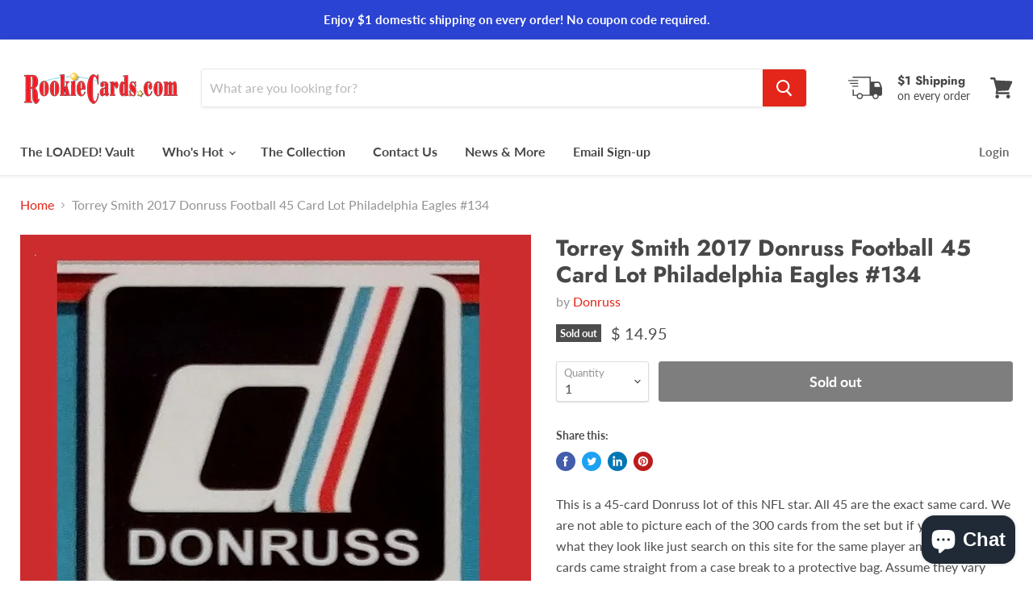

--- FILE ---
content_type: text/javascript
request_url: https://rookiecards.com/cdn/shop/t/10/assets/StaticProduct.bundle.js?v=140982388783883868211595075147
body_size: 5301
content:
(window.wpJsonpPaskit=window.wpJsonpPaskit||[]).push([["StaticProduct"],{"./source/scripts/sections/Product.js":function(module,__webpack_exports__,__webpack_require__){"use strict";eval('__webpack_require__.r(__webpack_exports__);\n/* harmony export (binding) */ __webpack_require__.d(__webpack_exports__, "default", function() { return Product; });\n/* harmony import */ var jquery__WEBPACK_IMPORTED_MODULE_0__ = __webpack_require__(/*! jquery */ "./node_modules/jquery/dist/jquery.js");\n/* harmony import */ var jquery__WEBPACK_IMPORTED_MODULE_0___default = /*#__PURE__*/__webpack_require__.n(jquery__WEBPACK_IMPORTED_MODULE_0__);\n/* harmony import */ var scriptjs__WEBPACK_IMPORTED_MODULE_1__ = __webpack_require__(/*! scriptjs */ "./node_modules/scriptjs/dist/script.js");\n/* harmony import */ var scriptjs__WEBPACK_IMPORTED_MODULE_1___default = /*#__PURE__*/__webpack_require__.n(scriptjs__WEBPACK_IMPORTED_MODULE_1__);\n/* harmony import */ var _Layout__WEBPACK_IMPORTED_MODULE_2__ = __webpack_require__(/*! ../Layout */ "./source/scripts/Layout.js");\n/* harmony import */ var _Forms__WEBPACK_IMPORTED_MODULE_3__ = __webpack_require__(/*! ../Forms */ "./source/scripts/Forms.js");\n/* harmony import */ var _components_RichText__WEBPACK_IMPORTED_MODULE_4__ = __webpack_require__(/*! ../components/RichText */ "./source/scripts/components/RichText.js");\n/* harmony import */ var _components_ProductDetails__WEBPACK_IMPORTED_MODULE_5__ = __webpack_require__(/*! ../components/ProductDetails */ "./source/scripts/components/ProductDetails.js");\nfunction _classCallCheck(instance, Constructor) { if (!(instance instanceof Constructor)) { throw new TypeError("Cannot call a class as a function"); } }\n\nfunction _defineProperties(target, props) { for (var i = 0; i < props.length; i++) { var descriptor = props[i]; descriptor.enumerable = descriptor.enumerable || false; descriptor.configurable = true; if ("value" in descriptor) descriptor.writable = true; Object.defineProperty(target, descriptor.key, descriptor); } }\n\nfunction _createClass(Constructor, protoProps, staticProps) { if (protoProps) _defineProperties(Constructor.prototype, protoProps); if (staticProps) _defineProperties(Constructor, staticProps); return Constructor; }\n\n\n\n\n\n\n\n\nvar Product = /*#__PURE__*/function () {\n  function Product(section) {\n    var _this = this;\n\n    var options = arguments.length > 1 && arguments[1] !== undefined ? arguments[1] : {};\n\n    _classCallCheck(this, Product);\n\n    this.section = section;\n    this.$el = jquery__WEBPACK_IMPORTED_MODULE_0___default()(this.section.el);\n    this.context = section.data.context;\n    this.settings = section.data.settings;\n    this.product = section.data.product;\n    this.richText = null;\n    this.readmoreText = null;\n    this.reviewForm = null;\n\n    if (this.settings) {\n      this.isThreeColumn = this.settings.layout === \'layout--three-col\';\n    } // History\n\n\n    this.isThemeEditor = window.Shopify && window.Shopify.designMode;\n    this.useHistory = \'useHistory\' in options ? options.useHistory : !!(!this.isThemeEditor && history.replaceState);\n    var gallery = this.$el.find(\'[data-product-gallery]\')[0]; // Product details\n\n    this.$details = this.$el.find(\'[data-product-details]\'); // Product description\n\n    this.$description = this.$el.find(\'[data-product-description]\');\n    this.$readmore = this.$el.find(\'[data-product-readmore]\'); // Product form containers\n\n    this.$formRegular = this.$el.find(\'[data-product-form-regular]\');\n    this.$formAlt = this.$el.find(\'[data-product-form-alt]\'); // Product form area\n\n    this.$formArea = this.$el.find(\'[data-product-form-area]\'); // Move product form and information on breakpoint change\n\n    this.layoutHandler = this.onBreakpointChange.bind(this);\n    _Layout__WEBPACK_IMPORTED_MODULE_2__["default"].onBreakpointChange(this.layoutHandler); // Product reviews\n\n    this.$productReviews = this.$el.find(\'[data-product-reviews]\');\n\n    this._moveForm();\n\n    if (this.$description.length) {\n      this.richText = new _components_RichText__WEBPACK_IMPORTED_MODULE_4__["default"](this.$description);\n    }\n\n    if (this.$readmore.length) {\n      this.readmoreText = new _components_RichText__WEBPACK_IMPORTED_MODULE_4__["default"](this.$readmore);\n    }\n\n    if (this.$productReviews.length) {\n      this.reviewForm = new _Forms__WEBPACK_IMPORTED_MODULE_3__["default"](this.$productReviews, \'.spr-form-input\');\n    } // Instantiate ProductDetails after Shopify API is loaded\n\n\n    scriptjs__WEBPACK_IMPORTED_MODULE_1___default()(jquery__WEBPACK_IMPORTED_MODULE_0___default()(\'[data-scripts]\').data(\'shopify-api-url\'), function () {\n      _this.productDetails = new _components_ProductDetails__WEBPACK_IMPORTED_MODULE_5__["default"]({\n        $formArea: _this.$formArea,\n        $details: _this.$details,\n        gallery: gallery,\n        context: _this.context,\n        settings: _this.settings,\n        product: _this.product,\n        useHistory: _this.useHistory,\n        sectionId: section.id\n      });\n    });\n  }\n\n  _createClass(Product, [{\n    key: "onSectionUnload",\n    value: function onSectionUnload() {\n      _Layout__WEBPACK_IMPORTED_MODULE_2__["default"].offBreakpointChange(this.layoutHandler);\n\n      if (this.productDetails) {\n        this.productDetails.unload();\n      }\n\n      if (this.richText) {\n        this.richText.unload();\n      }\n\n      if (this.readmoreText) {\n        this.readmoreText.unload();\n      }\n\n      if (this.reviewForm) {\n        this.reviewForm.unload();\n      }\n    }\n  }, {\n    key: "onBreakpointChange",\n    value: function onBreakpointChange() {\n      this._moveForm();\n    }\n    /**\n     * Move product form if is a three column layout\n     * @private\n     */\n\n  }, {\n    key: "_moveForm",\n    value: function _moveForm() {\n      if (!this.isThreeColumn) return;\n\n      if (_Layout__WEBPACK_IMPORTED_MODULE_2__["default"].isGreaterThanBreakpoint(\'M\')) {\n        if (!jquery__WEBPACK_IMPORTED_MODULE_0___default.a.contains(this.$formAlt[0], this.$formArea[0])) {\n          var $form = this.$formArea.detach();\n          this.$formAlt.append($form);\n        }\n      } else if (!jquery__WEBPACK_IMPORTED_MODULE_0___default.a.contains(this.$formRegular[0], this.$formArea[0])) {\n        var _$form = this.$formArea.detach();\n\n        this.$formRegular.append(_$form);\n      }\n    }\n  }]);\n\n  return Product;\n}();\n\n//# sourceURL=[module]\n//# sourceMappingURL=[data-uri]\n//# sourceURL=webpack-internal:///./source/scripts/sections/Product.js\n')},"./source/scripts/sections/StaticProduct.js":function(module,__webpack_exports__,__webpack_require__){"use strict";eval('__webpack_require__.r(__webpack_exports__);\n/* harmony export (binding) */ __webpack_require__.d(__webpack_exports__, "default", function() { return StaticProduct; });\n/* harmony import */ var _Product__WEBPACK_IMPORTED_MODULE_0__ = __webpack_require__(/*! ./Product */ "./source/scripts/sections/Product.js");\nfunction _typeof(obj) { "@babel/helpers - typeof"; if (typeof Symbol === "function" && typeof Symbol.iterator === "symbol") { _typeof = function _typeof(obj) { return typeof obj; }; } else { _typeof = function _typeof(obj) { return obj && typeof Symbol === "function" && obj.constructor === Symbol && obj !== Symbol.prototype ? "symbol" : typeof obj; }; } return _typeof(obj); }\n\nfunction _classCallCheck(instance, Constructor) { if (!(instance instanceof Constructor)) { throw new TypeError("Cannot call a class as a function"); } }\n\nfunction _inherits(subClass, superClass) { if (typeof superClass !== "function" && superClass !== null) { throw new TypeError("Super expression must either be null or a function"); } subClass.prototype = Object.create(superClass && superClass.prototype, { constructor: { value: subClass, writable: true, configurable: true } }); if (superClass) _setPrototypeOf(subClass, superClass); }\n\nfunction _setPrototypeOf(o, p) { _setPrototypeOf = Object.setPrototypeOf || function _setPrototypeOf(o, p) { o.__proto__ = p; return o; }; return _setPrototypeOf(o, p); }\n\nfunction _createSuper(Derived) { var hasNativeReflectConstruct = _isNativeReflectConstruct(); return function _createSuperInternal() { var Super = _getPrototypeOf(Derived), result; if (hasNativeReflectConstruct) { var NewTarget = _getPrototypeOf(this).constructor; result = Reflect.construct(Super, arguments, NewTarget); } else { result = Super.apply(this, arguments); } return _possibleConstructorReturn(this, result); }; }\n\nfunction _possibleConstructorReturn(self, call) { if (call && (_typeof(call) === "object" || typeof call === "function")) { return call; } return _assertThisInitialized(self); }\n\nfunction _assertThisInitialized(self) { if (self === void 0) { throw new ReferenceError("this hasn\'t been initialised - super() hasn\'t been called"); } return self; }\n\nfunction _isNativeReflectConstruct() { if (typeof Reflect === "undefined" || !Reflect.construct) return false; if (Reflect.construct.sham) return false; if (typeof Proxy === "function") return true; try { Date.prototype.toString.call(Reflect.construct(Date, [], function () {})); return true; } catch (e) { return false; } }\n\nfunction _getPrototypeOf(o) { _getPrototypeOf = Object.setPrototypeOf ? Object.getPrototypeOf : function _getPrototypeOf(o) { return o.__proto__ || Object.getPrototypeOf(o); }; return _getPrototypeOf(o); }\n\n\n\nvar StaticProduct = /*#__PURE__*/function (_Product) {\n  _inherits(StaticProduct, _Product);\n\n  var _super = _createSuper(StaticProduct);\n\n  function StaticProduct() {\n    _classCallCheck(this, StaticProduct);\n\n    return _super.apply(this, arguments);\n  }\n\n  return StaticProduct;\n}(_Product__WEBPACK_IMPORTED_MODULE_0__["default"]);\n\n//# sourceURL=[module]\n//# sourceMappingURL=[data-uri]\n//# sourceURL=webpack-internal:///./source/scripts/sections/StaticProduct.js\n')}}]);
//# sourceMappingURL=/cdn/shop/t/10/assets/StaticProduct.bundle.js.map?v=140982388783883868211595075147


--- FILE ---
content_type: text/javascript
request_url: https://rookiecards.com/cdn/shop/t/10/assets/vendors-StaticHeader.bundle.js?v=84629362948670370741595075156
body_size: 12313
content:
(window.wpJsonpPaskit=window.wpJsonpPaskit||[]).push([["vendors-StaticHeader"],{"./node_modules/@pixelunion/breakpoint/dist/cjs/index.js":function(module,exports,__webpack_require__){"use strict";eval("\nObject.defineProperty(exports, \"__esModule\", { value: true });\n/**\n * Reads the content property on the documentElement ::before pseudo element\n * for a string of ordered, comma-separated, breakpoint names.\n *\n * @returns An ordered array of strings representing the breakpoint names\n *\n */\nfunction readCSSBreakpoints() {\n    return window\n        .getComputedStyle(document.documentElement, ':before')\n        .getPropertyValue('content')\n        .replace(/\"/g, '')\n        .split(',');\n}\n/**\n * Reads the content property on the documentElement ::after pseudo element\n * for a string of the current breakpoint name. This value is updated using\n * dynamically using media queries and should match a value found in\n * the ::before pseudo element.\n *\n * @returns A string representing the current breakpoint name\n *\n */\nfunction readCSSCurrentBreakpoint() {\n    return window\n        .getComputedStyle(document.documentElement, ':after')\n        .getPropertyValue('content')\n        .replace(/\"/g, '');\n}\nvar callbacks = [];\nvar cssBreakpoints = readCSSBreakpoints();\nvar CSSBreakpoint = /** @class */ (function () {\n    function CSSBreakpoint(cssBreakpoint) {\n        this.cssBreakpoint = cssBreakpoint;\n    }\n    Object.defineProperty(CSSBreakpoint.prototype, \"value\", {\n        get: function () {\n            return this.cssBreakpoint;\n        },\n        enumerable: true,\n        configurable: true\n    });\n    /**\n     * Checks whether this breakpoint is at least the input breakpoint\n     *\n     * @param breakpointName - The input breakpoint name\n     * @returns Whether this breakpoint is the same or greater than the input breakpoint\n     *\n     */\n    CSSBreakpoint.prototype.min = function (breakpointName) {\n        var comparison = cssBreakpoints.indexOf(this.value) - cssBreakpoints.indexOf(breakpointName);\n        return comparison >= 0;\n    };\n    /**\n     * Checks whether this breakpoint is at most the input breakpoint\n     *\n     * @param breakpointName - The input breakpoint name\n     * @returns Whether this breakpoint is the same or less than the input breakpoint\n     *\n     */\n    CSSBreakpoint.prototype.max = function (breakpointName) {\n        var comparison = cssBreakpoints.indexOf(this.value) - cssBreakpoints.indexOf(breakpointName);\n        return comparison <= 0;\n    };\n    /**\n     * Checks whether this breakpoint is at within the input breakpoint start\n     * and input breakpoint end, inclusive\n     *\n     * @param breakpointNameStart - The starting input breakpoint name\n     * @param breakpointNameEnd - The ending input breakpoint name\n     * @returns Whether this breakpoint is the same or greater than the starting input\n     *          breakpoint and the same or less than the ending input breakpoint\n     *\n     */\n    CSSBreakpoint.prototype.range = function (breakpointNameStart, breakpointNameEnd) {\n        var indexCurrent = cssBreakpoints.indexOf(this.value);\n        var indexStart = cssBreakpoints.indexOf(breakpointNameStart);\n        var indexEnd = cssBreakpoints.indexOf(breakpointNameEnd);\n        return indexStart <= indexCurrent && indexCurrent <= indexEnd;\n    };\n    /**\n     * Checks whether this breakpoint is one of the input breakpoints\n     *\n     * @param breakpointNames - One or more input breakpoint names\n     * @returns Whether this breakpoint is one of the input breakpoints\n     *\n     */\n    CSSBreakpoint.prototype.is = function () {\n        var _this = this;\n        var breakpointNames = [];\n        for (var _i = 0; _i < arguments.length; _i++) {\n            breakpointNames[_i] = arguments[_i];\n        }\n        return breakpointNames.some(function (breakpoint) { return breakpoint === _this.value; });\n    };\n    return CSSBreakpoint;\n}());\nvar breakpoints = {\n    previous: new CSSBreakpoint(readCSSCurrentBreakpoint()),\n    current: new CSSBreakpoint(readCSSCurrentBreakpoint()),\n};\n/**\n * Gets the breakpoints\n *\n * @returns The current and previous breakpoint\n *\n */\nfunction get() {\n    return breakpoints;\n}\nexports.get = get;\n/**\n * Adds an event listener to be called when a breakpoint changes\n *\n * @param callback - The function to be called when a breakpoint changes\n *\n */\nfunction onChange(callback) {\n    if (callbacks.indexOf(callback) === -1) {\n        callbacks.push(callback);\n    }\n}\nexports.onChange = onChange;\n/**\n * Removes an event listener to be called when a breakpoint changes\n *\n * @param callback - The function to be removed from the set of event listeners\n *\n */\nfunction offChange(callback) {\n    var index = callbacks.indexOf(callback);\n    if (index !== -1) {\n        callbacks.splice(index, 1);\n    }\n}\nexports.offChange = offChange;\nvar currentMin = function (breakpointName) { return breakpoints.current.min(breakpointName); };\nexports.min = currentMin;\nvar currentMax = function (breakpointName) { return breakpoints.current.max(breakpointName); };\nexports.max = currentMax;\nvar currentRange = function (breakpointNameStart, breakpointNameEnd) { return breakpoints.current.range(breakpointNameStart, breakpointNameEnd); };\nexports.range = currentRange;\nvar currentIs = function () {\n    var _a;\n    var breakpointNames = [];\n    for (var _i = 0; _i < arguments.length; _i++) {\n        breakpointNames[_i] = arguments[_i];\n    }\n    return (_a = breakpoints.current).is.apply(_a, breakpointNames);\n};\nexports.is = currentIs;\n/*\n * document.styleSheets is considered experimental technology; however,\n * the majority of current browsers implement this functionality.\n *\n * One drawback is under certain conditions, stylesheets may become\n * available due to security rules in the browser and we must be able to\n * fallback gracefully.\n */\nvar styleSheetList = document.styleSheets;\nvar mediaLists = Object.keys(styleSheetList).reduce(function (accumulator, key) {\n    var stylesheet = styleSheetList[key];\n    if (!stylesheet.href || stylesheet.href.indexOf('theme') === -1) {\n        return accumulator;\n    }\n    try {\n        var cssRules = stylesheet.cssRules;\n        for (var i = 0; i < cssRules.length; i++) {\n            var cssRule = stylesheet.cssRules[i];\n            if (!(cssRule instanceof CSSMediaRule)) {\n                continue;\n            }\n            for (var j = 0; j < cssRules.length; j++) {\n                var cssMediaCssRule = cssRule.cssRules[j];\n                if (!(cssMediaCssRule instanceof CSSStyleRule)) {\n                    continue;\n                }\n                if (cssMediaCssRule.selectorText && cssMediaCssRule.selectorText.indexOf('html::after') !== -1) {\n                    accumulator.push(cssRule.media);\n                }\n            }\n        }\n    }\n    catch (_a) {\n        return accumulator;\n    }\n    return accumulator;\n}, []);\n/*\n * Use window.matchMedia when stylesheets are accessible in the browser.\n * matchMedia is theoretically more performant than listening to every resize\n * event because it only fires when a media query boundary is crossed.\n *\n * If stylesheets aren't available, revert back to using the resize event.\n */\nif (mediaLists.length > 0) {\n    mediaLists.forEach(function (mediaList) {\n        var mql = window.matchMedia(mediaList.mediaText);\n        mql.addListener(function () {\n            var cssCurrentBreakpoint = readCSSCurrentBreakpoint();\n            if (breakpoints.current.value !== cssCurrentBreakpoint) {\n                breakpoints.previous = breakpoints.current;\n                breakpoints.current = new CSSBreakpoint(cssCurrentBreakpoint);\n                callbacks.forEach(function (callback) { return callback(breakpoints); });\n            }\n        });\n    });\n}\nelse {\n    window.addEventListener('resize', function () {\n        var cssCurrentBreakpoint = readCSSCurrentBreakpoint();\n        if (breakpoints.current.value !== cssCurrentBreakpoint) {\n            breakpoints.previous = breakpoints.current;\n            breakpoints.current = new CSSBreakpoint(cssCurrentBreakpoint);\n            callbacks.forEach(function (callback) { return callback(breakpoints); });\n        }\n    });\n}\n//# sourceURL=[module]\n//# sourceMappingURL=[data-uri]\n//# sourceURL=webpack-internal:///./node_modules/@pixelunion/breakpoint/dist/cjs/index.js\n")},"./node_modules/@shopify/theme-a11y/theme-a11y.js":function(module,__webpack_exports__,__webpack_require__){"use strict";eval("__webpack_require__.r(__webpack_exports__);\n/* harmony export (binding) */ __webpack_require__.d(__webpack_exports__, \"forceFocus\", function() { return forceFocus; });\n/* harmony export (binding) */ __webpack_require__.d(__webpack_exports__, \"focusHash\", function() { return focusHash; });\n/* harmony export (binding) */ __webpack_require__.d(__webpack_exports__, \"bindInPageLinks\", function() { return bindInPageLinks; });\n/* harmony export (binding) */ __webpack_require__.d(__webpack_exports__, \"focusable\", function() { return focusable; });\n/* harmony export (binding) */ __webpack_require__.d(__webpack_exports__, \"trapFocus\", function() { return trapFocus; });\n/* harmony export (binding) */ __webpack_require__.d(__webpack_exports__, \"removeTrapFocus\", function() { return removeTrapFocus; });\n/* harmony export (binding) */ __webpack_require__.d(__webpack_exports__, \"accessibleLinks\", function() { return accessibleLinks; });\n/**\n * A11y Helpers\n * -----------------------------------------------------------------------------\n * A collection of useful functions that help make your theme more accessible\n */\n\n/**\n * Moves focus to an HTML element\n * eg for In-page links, after scroll, focus shifts to content area so that\n * next `tab` is where user expects. Used in bindInPageLinks()\n * eg move focus to a modal that is opened. Used in trapFocus()\n *\n * @param {Element} container - Container DOM element to trap focus inside of\n * @param {Object} options - Settings unique to your theme\n * @param {string} options.className - Class name to apply to element on focus.\n */\nfunction forceFocus(element, options) {\n  options = options || {};\n\n  var savedTabIndex = element.tabIndex;\n\n  element.tabIndex = -1;\n  element.dataset.tabIndex = savedTabIndex;\n  element.focus();\n  if (typeof options.className !== 'undefined') {\n    element.classList.add(options.className);\n  }\n  element.addEventListener('blur', callback);\n\n  function callback(event) {\n    event.target.removeEventListener(event.type, callback);\n\n    element.tabIndex = savedTabIndex;\n    delete element.dataset.tabIndex;\n    if (typeof options.className !== 'undefined') {\n      element.classList.remove(options.className);\n    }\n  }\n}\n\n/**\n * If there's a hash in the url, focus the appropriate element\n * This compensates for older browsers that do not move keyboard focus to anchor links.\n * Recommendation: To be called once the page in loaded.\n *\n * @param {Object} options - Settings unique to your theme\n * @param {string} options.className - Class name to apply to element on focus.\n * @param {string} options.ignore - Selector for elements to not include.\n */\n\nfunction focusHash(options) {\n  options = options || {};\n  var hash = window.location.hash;\n  var element = document.getElementById(hash.slice(1));\n\n  // if we are to ignore this element, early return\n  if (element && options.ignore && element.matches(options.ignore)) {\n    return false;\n  }\n\n  if (hash && element) {\n    forceFocus(element, options);\n  }\n}\n\n/**\n * When an in-page (url w/hash) link is clicked, focus the appropriate element\n * This compensates for older browsers that do not move keyboard focus to anchor links.\n * Recommendation: To be called once the page in loaded.\n *\n * @param {Object} options - Settings unique to your theme\n * @param {string} options.className - Class name to apply to element on focus.\n * @param {string} options.ignore - CSS selector for elements to not include.\n */\n\nfunction bindInPageLinks(options) {\n  options = options || {};\n  var links = Array.prototype.slice.call(\n    document.querySelectorAll('a[href^=\"#\"]')\n  );\n\n  return links.filter(function(link) {\n    if (link.hash === '#' || link.hash === '') {\n      return false;\n    }\n\n    if (options.ignore && link.matches(options.ignore)) {\n      return false;\n    }\n\n    var element = document.querySelector(link.hash);\n\n    if (!element) {\n      return false;\n    }\n\n    link.addEventListener('click', function() {\n      forceFocus(element, options);\n    });\n\n    return true;\n  });\n}\n\nfunction focusable(container) {\n  var elements = Array.prototype.slice.call(\n    container.querySelectorAll(\n      '[tabindex],' +\n        '[draggable],' +\n        'a[href],' +\n        'area,' +\n        'button:enabled,' +\n        'input:not([type=hidden]):enabled,' +\n        'object,' +\n        'select:enabled,' +\n        'textarea:enabled'\n    )\n  );\n\n  // Filter out elements that are not visible.\n  // Copied from jQuery https://github.com/jquery/jquery/blob/2d4f53416e5f74fa98e0c1d66b6f3c285a12f0ce/src/css/hiddenVisibleSelectors.js\n  return elements.filter(function(element) {\n    return !!(\n      element.offsetWidth ||\n      element.offsetHeight ||\n      element.getClientRects().length\n    );\n  });\n}\n\n/**\n * Traps the focus in a particular container\n *\n * @param {Element} container - Container DOM element to trap focus inside of\n * @param {Element} elementToFocus - Element to be focused on first\n * @param {Object} options - Settings unique to your theme\n * @param {string} options.className - Class name to apply to element on focus.\n */\n\nvar trapFocusHandlers = {};\n\nfunction trapFocus(container, options) {\n  options = options || {};\n  var elements = focusable(container);\n  var elementToFocus = options.elementToFocus || container;\n  var first = elements[0];\n  var last = elements[elements.length - 1];\n\n  removeTrapFocus();\n\n  trapFocusHandlers.focusin = function(event) {\n    if (container !== event.target && !container.contains(event.target)) {\n      first.focus();\n    }\n\n    if (\n      event.target !== container &&\n      event.target !== last &&\n      event.target !== first\n    )\n      return;\n    document.addEventListener('keydown', trapFocusHandlers.keydown);\n  };\n\n  trapFocusHandlers.focusout = function() {\n    document.removeEventListener('keydown', trapFocusHandlers.keydown);\n  };\n\n  trapFocusHandlers.keydown = function(event) {\n    if (event.keyCode !== 9) return; // If not TAB key\n\n    // On the last focusable element and tab forward, focus the first element.\n    if (event.target === last && !event.shiftKey) {\n      event.preventDefault();\n      first.focus();\n    }\n\n    //  On the first focusable element and tab backward, focus the last element.\n    if (\n      (event.target === container || event.target === first) &&\n      event.shiftKey\n    ) {\n      event.preventDefault();\n      last.focus();\n    }\n  };\n\n  document.addEventListener('focusout', trapFocusHandlers.focusout);\n  document.addEventListener('focusin', trapFocusHandlers.focusin);\n\n  forceFocus(elementToFocus, options);\n}\n\n/**\n * Removes the trap of focus from the page\n */\nfunction removeTrapFocus() {\n  document.removeEventListener('focusin', trapFocusHandlers.focusin);\n  document.removeEventListener('focusout', trapFocusHandlers.focusout);\n  document.removeEventListener('keydown', trapFocusHandlers.keydown);\n}\n\n/**\n * Add a preventive message to external links and links that open to a new window.\n * @param {string} elements - Specific elements to be targeted\n * @param {object} options.messages - Custom messages to overwrite with keys: newWindow, external, newWindowExternal\n * @param {string} options.messages.newWindow - When the link opens in a new window (e.g. target=\"_blank\")\n * @param {string} options.messages.external - When the link is to a different host domain.\n * @param {string} options.messages.newWindowExternal - When the link is to a different host domain and opens in a new window.\n * @param {object} options.prefix - Prefix to namespace \"id\" of the messages\n */\nfunction accessibleLinks(elements, options) {\n  if (typeof elements !== 'string') {\n    throw new TypeError(elements + ' is not a String.');\n  }\n\n  elements = document.querySelectorAll(elements);\n\n  if (elements.length === 0) {\n    return;\n  }\n\n  options = options || {};\n  options.messages = options.messages || {};\n\n  var messages = {\n    newWindow: options.messages.newWindow || 'Opens in a new window.',\n    external: options.messages.external || 'Opens external website.',\n    newWindowExternal:\n      options.messages.newWindowExternal ||\n      'Opens external website in a new window.'\n  };\n\n  var prefix = options.prefix || 'a11y';\n\n  var messageSelectors = {\n    newWindow: prefix + '-new-window-message',\n    external: prefix + '-external-message',\n    newWindowExternal: prefix + '-new-window-external-message'\n  };\n\n  function generateHTML(messages) {\n    var container = document.createElement('ul');\n    var htmlMessages = Object.keys(messages).reduce(function(html, key) {\n      return (html +=\n        '<li id=' + messageSelectors[key] + '>' + messages[key] + '</li>');\n    }, '');\n\n    container.setAttribute('hidden', true);\n    container.innerHTML = htmlMessages;\n\n    document.body.appendChild(container);\n  }\n\n  function externalSite(link) {\n    return link.hostname !== window.location.hostname;\n  }\n\n  elements.forEach(function(link) {\n    var target = link.getAttribute('target');\n    var rel = link.getAttribute('rel');\n    var isExternal = externalSite(link);\n    var isTargetBlank = target === '_blank';\n    var isRelNoopenerEmpty = rel === null || rel.indexOf('noopener') === -1;\n\n    if (isTargetBlank && isRelNoopenerEmpty) {\n      link.setAttribute('rel', 'noopener');\n    }\n\n    if (isExternal && isTargetBlank) {\n      link.setAttribute('aria-describedby', messageSelectors.newWindowExternal);\n    } else if (isExternal) {\n      link.setAttribute('aria-describedby', messageSelectors.external);\n    } else if (isTargetBlank) {\n      link.setAttribute('aria-describedby', messageSelectors.newWindow);\n    }\n  });\n\n  generateHTML(messages);\n}//# sourceURL=[module]\n//# sourceMappingURL=[data-uri]\n//# sourceURL=webpack-internal:///./node_modules/@shopify/theme-a11y/theme-a11y.js\n")}}]);
//# sourceMappingURL=/cdn/shop/t/10/assets/vendors-StaticHeader.bundle.js.map?v=84629362948670370741595075156
